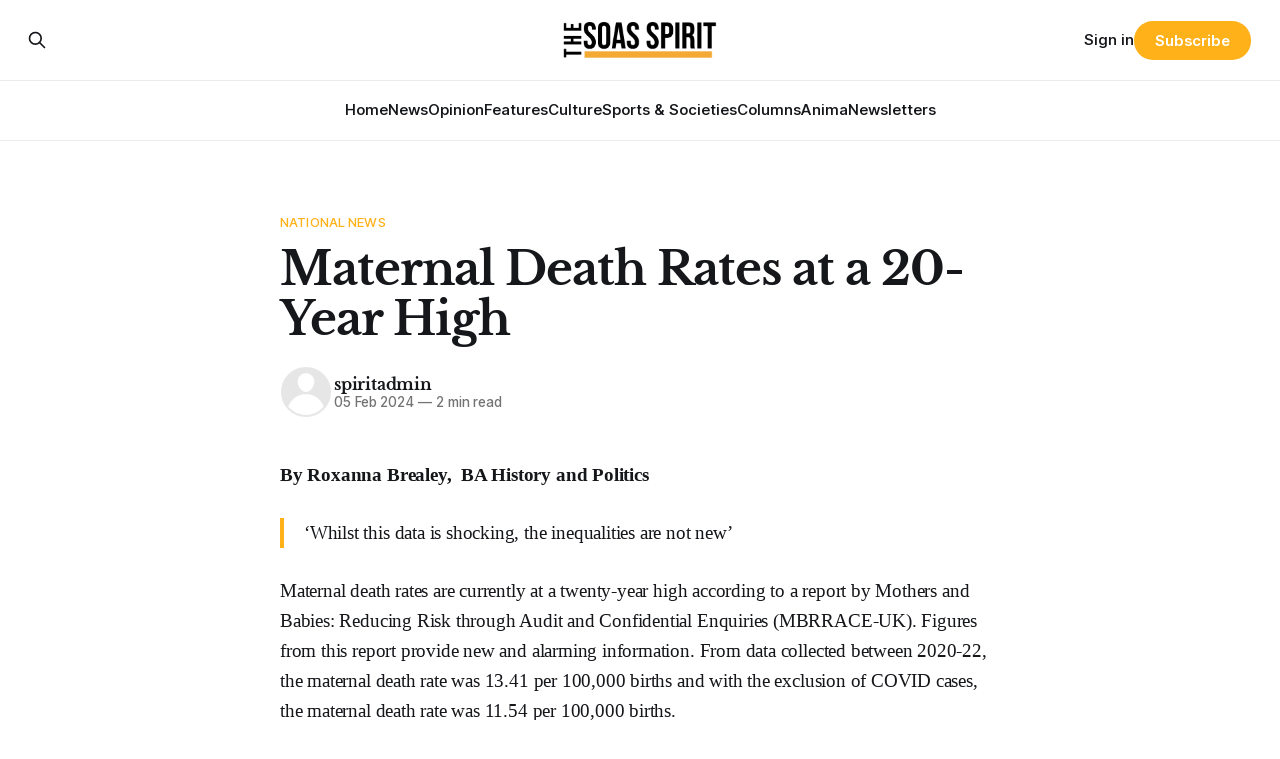

--- FILE ---
content_type: text/html; charset=utf-8
request_url: https://soasspirit.co.uk/maternal-death-rates-at-a-20-year-high/
body_size: 8741
content:
<!DOCTYPE html>
<html lang="en">
<head>

    <title>Maternal Death Rates at a 20-Year High</title>
    <meta charset="utf-8">
    <meta name="viewport" content="width=device-width, initial-scale=1.0">
    
    <link rel="preload" as="style" href="https://soasspirit.co.uk/assets/built/screen.css?v=c2f1013e21">
    <link rel="preload" as="script" href="https://soasspirit.co.uk/assets/built/source.js?v=c2f1013e21">
    
    <link rel="preload" as="font" type="font/woff2" href="https://soasspirit.co.uk/assets/fonts/inter-roman.woff2?v=c2f1013e21" crossorigin="anonymous">
<style>
    @font-face {
        font-family: "Inter";
        font-style: normal;
        font-weight: 100 900;
        font-display: optional;
        src: url(https://soasspirit.co.uk/assets/fonts/inter-roman.woff2?v=c2f1013e21) format("woff2");
        unicode-range: U+0000-00FF, U+0131, U+0152-0153, U+02BB-02BC, U+02C6, U+02DA, U+02DC, U+0304, U+0308, U+0329, U+2000-206F, U+2074, U+20AC, U+2122, U+2191, U+2193, U+2212, U+2215, U+FEFF, U+FFFD;
    }
</style>
    <link rel="preload" as="font" type="font/woff2" href="https://soasspirit.co.uk/assets/fonts/eb-garamond-roman.woff2?v=c2f1013e21" crossorigin="anonymous">
<link rel="preload" as="font" type="font/woff2" href="https://soasspirit.co.uk/assets/fonts/eb-garamond-italic.woff2?v=c2f1013e21" crossorigin="anonymous">
<style>
    @font-face {
        font-family: "EB Garamond";
        font-style: normal;
        font-weight: 400 800;
        font-display: optional;
        src: url(https://soasspirit.co.uk/assets/fonts/eb-garamond-roman.woff2?v=c2f1013e21) format("woff2");
        unicode-range: U+0000-00FF, U+0131, U+0152-0153, U+02BB-02BC, U+02C6, U+02DA, U+02DC, U+0304, U+0308, U+0329, U+2000-206F, U+2074, U+20AC, U+2122, U+2191, U+2193, U+2212, U+2215, U+FEFF, U+FFFD;
    }

    @font-face {
        font-family: "EB Garamond";
        font-style: italic;
        font-weight: 400 800;
        font-display: optional;
        src: url(https://soasspirit.co.uk/assets/fonts/eb-garamond-italic.woff2?v=c2f1013e21) format("woff2");
        unicode-range: U+0000-00FF, U+0131, U+0152-0153, U+02BB-02BC, U+02C6, U+02DA, U+02DC, U+0304, U+0308, U+0329, U+2000-206F, U+2074, U+20AC, U+2122, U+2191, U+2193, U+2212, U+2215, U+FEFF, U+FFFD;
    }
</style>
    <link rel="stylesheet" type="text/css" href="https://soasspirit.co.uk/assets/built/screen.css?v=c2f1013e21">

    <style>
        :root {
            --background-color: #ffffff
        }
    </style>

    <script>
        /* The script for calculating the color contrast has been taken from
        https://gomakethings.com/dynamically-changing-the-text-color-based-on-background-color-contrast-with-vanilla-js/ */
        var accentColor = getComputedStyle(document.documentElement).getPropertyValue('--background-color');
        accentColor = accentColor.trim().slice(1);

        if (accentColor.length === 3) {
            accentColor = accentColor[0] + accentColor[0] + accentColor[1] + accentColor[1] + accentColor[2] + accentColor[2];
        }

        var r = parseInt(accentColor.substr(0, 2), 16);
        var g = parseInt(accentColor.substr(2, 2), 16);
        var b = parseInt(accentColor.substr(4, 2), 16);
        var yiq = ((r * 299) + (g * 587) + (b * 114)) / 1000;
        var textColor = (yiq >= 128) ? 'dark' : 'light';

        document.documentElement.className = `has-${textColor}-text`;
    </script>

    <link rel="canonical" href="https://soasspirit.co.uk/maternal-death-rates-at-a-20-year-high/">
    <meta name="referrer" content="no-referrer-when-downgrade">
    
    <meta property="og:site_name" content="SOAS Spirit">
    <meta property="og:type" content="article">
    <meta property="og:title" content="Maternal Death Rates at a 20-Year High">
    <meta property="og:description" content="By Roxanna Brealey,  BA History and Politics





‘Whilst this data is shocking, the inequalities are not new’





Maternal death rates are currently at a twenty-year high according to a report by Mothers and Babies: Reducing Risk through Audit and Confidential Enquiries (MBRRACE-UK). Figures from this report provide new and alarming">
    <meta property="og:url" content="https://soasspirit.co.uk/maternal-death-rates-at-a-20-year-high/">
    <meta property="og:image" content="https://static.ghost.org/v5.0.0/images/publication-cover.jpg">
    <meta property="article:published_time" content="2024-02-05T18:42:23.000Z">
    <meta property="article:modified_time" content="2024-02-05T18:42:24.000Z">
    <meta property="article:tag" content="National News">
    
    <meta property="article:publisher" content="https://www.facebook.com/share/1FeneDXsVJ/?mibextid&#x3D;wwXIfr">
    <meta name="twitter:card" content="summary_large_image">
    <meta name="twitter:title" content="Maternal Death Rates at a 20-Year High">
    <meta name="twitter:description" content="By Roxanna Brealey,  BA History and Politics





‘Whilst this data is shocking, the inequalities are not new’





Maternal death rates are currently at a twenty-year high according to a report by Mothers and Babies: Reducing Risk through Audit and Confidential Enquiries (MBRRACE-UK). Figures from this report provide new and alarming">
    <meta name="twitter:url" content="https://soasspirit.co.uk/maternal-death-rates-at-a-20-year-high/">
    <meta name="twitter:image" content="https://static.ghost.org/v5.0.0/images/publication-cover.jpg">
    <meta name="twitter:label1" content="Written by">
    <meta name="twitter:data1" content="spiritadmin">
    <meta name="twitter:label2" content="Filed under">
    <meta name="twitter:data2" content="National News">
    <meta name="twitter:site" content="@soasspirit">
    <meta property="og:image:width" content="1200">
    <meta property="og:image:height" content="840">
    
    <script type="application/ld+json">
{
    "@context": "https://schema.org",
    "@type": "Article",
    "publisher": {
        "@type": "Organization",
        "name": "SOAS Spirit",
        "url": "https://soasspirit.co.uk/",
        "logo": {
            "@type": "ImageObject",
            "url": "https://soasspirit.co.uk/content/images/2024/09/logo-for-website-2.png"
        }
    },
    "author": {
        "@type": "Person",
        "name": "spiritadmin",
        "url": "https://soasspirit.co.uk/author/spiritadmin/",
        "sameAs": []
    },
    "headline": "Maternal Death Rates at a 20-Year High",
    "url": "https://soasspirit.co.uk/maternal-death-rates-at-a-20-year-high/",
    "datePublished": "2024-02-05T18:42:23.000Z",
    "dateModified": "2024-02-05T18:42:24.000Z",
    "keywords": "National News",
    "description": "\n\n\nBy Roxanna Brealey,  BA History and Politics\n\n\n\n\n\n‘Whilst this data is shocking, the inequalities are not new’\n\n\n\n\n\nMaternal death rates are currently at a twenty-year high according to a report by Mothers and Babies: Reducing Risk through Audit and Confidential Enquiries (MBRRACE-UK). Figures from this report provide new and alarming information. From data collected between 2020-22, the maternal death rate was 13.41 per 100,000 births and with the exclusion of COVID cases, the maternal death",
    "mainEntityOfPage": "https://soasspirit.co.uk/maternal-death-rates-at-a-20-year-high/"
}
    </script>

    <meta name="generator" content="Ghost 6.5">
    <link rel="alternate" type="application/rss+xml" title="SOAS Spirit" href="https://soasspirit.co.uk/rss/">
    <script defer src="https://cdn.jsdelivr.net/ghost/portal@~2.56/umd/portal.min.js" data-i18n="true" data-ghost="https://soasspirit.co.uk/" data-key="5c9c9e0cd62227713087e2a24e" data-api="https://soas-spirit.ghost.io/ghost/api/content/" data-locale="en" crossorigin="anonymous"></script><style id="gh-members-styles">.gh-post-upgrade-cta-content,
.gh-post-upgrade-cta {
    display: flex;
    flex-direction: column;
    align-items: center;
    font-family: -apple-system, BlinkMacSystemFont, 'Segoe UI', Roboto, Oxygen, Ubuntu, Cantarell, 'Open Sans', 'Helvetica Neue', sans-serif;
    text-align: center;
    width: 100%;
    color: #ffffff;
    font-size: 16px;
}

.gh-post-upgrade-cta-content {
    border-radius: 8px;
    padding: 40px 4vw;
}

.gh-post-upgrade-cta h2 {
    color: #ffffff;
    font-size: 28px;
    letter-spacing: -0.2px;
    margin: 0;
    padding: 0;
}

.gh-post-upgrade-cta p {
    margin: 20px 0 0;
    padding: 0;
}

.gh-post-upgrade-cta small {
    font-size: 16px;
    letter-spacing: -0.2px;
}

.gh-post-upgrade-cta a {
    color: #ffffff;
    cursor: pointer;
    font-weight: 500;
    box-shadow: none;
    text-decoration: underline;
}

.gh-post-upgrade-cta a:hover {
    color: #ffffff;
    opacity: 0.8;
    box-shadow: none;
    text-decoration: underline;
}

.gh-post-upgrade-cta a.gh-btn {
    display: block;
    background: #ffffff;
    text-decoration: none;
    margin: 28px 0 0;
    padding: 8px 18px;
    border-radius: 4px;
    font-size: 16px;
    font-weight: 600;
}

.gh-post-upgrade-cta a.gh-btn:hover {
    opacity: 0.92;
}</style>
    <script defer src="https://cdn.jsdelivr.net/ghost/sodo-search@~1.8/umd/sodo-search.min.js" data-key="5c9c9e0cd62227713087e2a24e" data-styles="https://cdn.jsdelivr.net/ghost/sodo-search@~1.8/umd/main.css" data-sodo-search="https://soas-spirit.ghost.io/" data-locale="en" crossorigin="anonymous"></script>
    
    <link href="https://soasspirit.co.uk/webmentions/receive/" rel="webmention">
    <script defer src="/public/cards.min.js?v=c2f1013e21"></script>
    <link rel="stylesheet" type="text/css" href="/public/cards.min.css?v=c2f1013e21">
    <script defer src="/public/comment-counts.min.js?v=c2f1013e21" data-ghost-comments-counts-api="https://soasspirit.co.uk/members/api/comments/counts/"></script>
    <script defer src="/public/member-attribution.min.js?v=c2f1013e21"></script><style>:root {--ghost-accent-color: #ffb119;}</style>
    <link rel="stylesheet" href="https://cdnjs.cloudflare.com/ajax/libs/font-awesome/6.5.2/css/brands.min.css" integrity="sha512-+oRH6u1nDGSm3hH8poU85YFIVTdSnS2f+texdPGrURaJh8hzmhMiZrQth6l56P4ZQmxeZzd2DqVEMqQoJ8J89A==" crossorigin="anonymous" referrerpolicy="no-referrer" />
<style>
    :where(.nav, .gh-head-menu) .nav-soundcloud a {
    
        font-size: 0 !important;
    }

    :where(.nav, .gh-head-menu) .nav-soundcloud a::before {
        font-family: "Font Awesome 6 Brands";
        display: inline-block;
        font-size: 20px;
        font-style: normal;
        font-weight: normal;
        font-variant: normal;
        text-rendering: auto;
        -webkit-font-smoothing: antialiased;
    }

:where(.nav, gh-head-menu) .nav-soundcloud a::before {content: "\f1be"}
</style>



    <link rel="preconnect" href="https://fonts.bunny.net"><link rel="stylesheet" href="https://fonts.bunny.net/css?family=libre-baskerville:700"><style>:root {--gh-font-heading: Libre Baskerville;}</style>

</head>
<body class="post-template tag-national-news tag-hash-wordpress tag-hash-import-2024-08-15-19-30 gh-font-heading-libre-baskerville has-serif-title has-serif-body">

<div class="gh-viewport">
    
    <header id="gh-navigation" class="gh-navigation is-stacked gh-outer">
    <div class="gh-navigation-inner gh-inner">

        <div class="gh-navigation-brand">
            <a class="gh-navigation-logo is-title" href="https://soasspirit.co.uk">
                    <img src="https://soasspirit.co.uk/content/images/2024/09/logo-for-website-2.png" alt="SOAS Spirit">
            </a>
            <button class="gh-search gh-icon-button" aria-label="Search this site" data-ghost-search>
    <svg xmlns="http://www.w3.org/2000/svg" fill="none" viewBox="0 0 24 24" stroke="currentColor" stroke-width="2" width="20" height="20"><path stroke-linecap="round" stroke-linejoin="round" d="M21 21l-6-6m2-5a7 7 0 11-14 0 7 7 0 0114 0z"></path></svg></button>            <button class="gh-burger gh-icon-button" aria-label="Menu">
                <svg xmlns="http://www.w3.org/2000/svg" width="24" height="24" fill="currentColor" viewBox="0 0 256 256"><path d="M224,128a8,8,0,0,1-8,8H40a8,8,0,0,1,0-16H216A8,8,0,0,1,224,128ZM40,72H216a8,8,0,0,0,0-16H40a8,8,0,0,0,0,16ZM216,184H40a8,8,0,0,0,0,16H216a8,8,0,0,0,0-16Z"></path></svg>                <svg xmlns="http://www.w3.org/2000/svg" width="24" height="24" fill="currentColor" viewBox="0 0 256 256"><path d="M205.66,194.34a8,8,0,0,1-11.32,11.32L128,139.31,61.66,205.66a8,8,0,0,1-11.32-11.32L116.69,128,50.34,61.66A8,8,0,0,1,61.66,50.34L128,116.69l66.34-66.35a8,8,0,0,1,11.32,11.32L139.31,128Z"></path></svg>            </button>
        </div>

        <nav class="gh-navigation-menu">
            <ul class="nav">
    <li class="nav-home"><a href="https://soasspirit.co.uk/">Home</a></li>
    <li class="nav-news"><a href="https://soasspirit.co.uk/tag/news/">News</a></li>
    <li class="nav-opinion"><a href="https://soasspirit.co.uk/tag/opinion/">Opinion</a></li>
    <li class="nav-features"><a href="https://soasspirit.co.uk/tag/features/">Features</a></li>
    <li class="nav-culture"><a href="https://soasspirit.co.uk/tag/culture/">Culture</a></li>
    <li class="nav-sports-societies"><a href="https://soasspirit.co.uk/tag/sportandsocieties/">Sports &amp; Societies</a></li>
    <li class="nav-columns"><a href="https://soasspirit.co.uk/tag/Columns/">Columns</a></li>
    <li class="nav-anima"><a href="https://soasspirit.co.uk/tag/anima/">Anima</a></li>
    <li class="nav-newsletters"><a href="https://soasspirit.co.uk/tag/newsletters/">Newsletters</a></li>
</ul>

        </nav>

        <div class="gh-navigation-actions">
                <button class="gh-search gh-icon-button" aria-label="Search this site" data-ghost-search>
    <svg xmlns="http://www.w3.org/2000/svg" fill="none" viewBox="0 0 24 24" stroke="currentColor" stroke-width="2" width="20" height="20"><path stroke-linecap="round" stroke-linejoin="round" d="M21 21l-6-6m2-5a7 7 0 11-14 0 7 7 0 0114 0z"></path></svg></button>                <div class="gh-navigation-members">
                            <a href="#/portal/signin" data-portal="signin">Sign in</a>
                                <a class="gh-button" href="#/portal/signup" data-portal="signup">Subscribe</a>
                </div>
        </div>

    </div>
</header>

    

<main class="gh-main">

    <article class="gh-article post tag-national-news tag-hash-wordpress tag-hash-import-2024-08-15-19-30 no-image">

        <header class="gh-article-header gh-canvas">

                <a class="gh-article-tag" href="https://soasspirit.co.uk/tag/national-news/">National News</a>
            <h1 class="gh-article-title is-title">Maternal Death Rates at a 20-Year High</h1>

            <div class="gh-article-meta">
                <div class="gh-article-author-image instapaper_ignore">
                            <a href="/author/spiritadmin/"><svg viewBox="0 0 24 24" xmlns="http://www.w3.org/2000/svg"><g fill="none" fill-rule="evenodd"><path d="M3.513 18.998C4.749 15.504 8.082 13 12 13s7.251 2.504 8.487 5.998C18.47 21.442 15.417 23 12 23s-6.47-1.558-8.487-4.002zM12 12c2.21 0 4-2.79 4-5s-1.79-4-4-4-4 1.79-4 4 1.79 5 4 5z" fill="#FFF"/></g></svg>
</a>
                </div>
                <div class="gh-article-meta-wrapper">
                    <h4 class="gh-article-author-name"><a href="/author/spiritadmin/">spiritadmin</a></h4>
                    <div class="gh-article-meta-content">
                        <time class="gh-article-meta-date" datetime="2024-02-05">05 Feb 2024</time>
                            <span class="gh-article-meta-length"><span class="bull">—</span> 2 min read</span>
                    </div>
                </div>
            </div>

            
        </header>

        <section class="gh-content gh-canvas is-body">
            <!--kg-card-begin: html-->
<p><strong>By Roxanna Brealey,  BA History and Politics</strong></p>



<figure class="wp-block-pullquote"><blockquote><p>‘Whilst this data is shocking, the inequalities are not new’</p></blockquote></figure>



<p>Maternal death rates are currently at a twenty-year high according to a report by Mothers and Babies: Reducing Risk through Audit and Confidential Enquiries (MBRRACE-UK). Figures from this report provide new and alarming information. From data collected between 2020-22, the maternal death rate was 13.41 per 100,000 births and with the exclusion of COVID cases, the maternal death rate was 11.54 per 100,000 births.</p>



<p>This marks a stark increase from 2017-19 figures of 8.79 per 100,000 births. While the issue of the maternal death rate has always been a concern for health officials, recent statements have been released regarding the matter. An NHS England spokesperson stated: “While the NHS has made significant improvements to the maternity services over the last decade, we know further action is needed to improve the experiences of women and their families across the country.” This statement has been released after significant funding for maternal care in the NHS has been increased on two occasions. In 2021 £95.5 million extra was given to maternity services in response to the Ockenden report which gave recommendations on how to make maternity services safer. Additionally, in 2022, an extra £127 million was used to fund maternal services in the UK.&nbsp;</p>



<p>The report from MBRRACE-UK, an organisation that studies the risks of pregnancy and birth, provides further information into the direct and indirect causes of maternal death from 2020-22. The most significant direct causes of death were thrombosis and thromboembolism, as well as suicide. Suicide was recorded up to six weeks after birth. Indirect causes of maternal death include, most significantly, COVID-19, followed by cardiac and neurological diseases.</p>



<p>The data collected can be further broken down to see how maternal death impacts certain demographics. For Black women, the maternal death rate is three times higher than for white women, and for Asian women, it is two times higher. Women giving birth in deprived areas experience maternal mortality more than two times higher than those living in the least deprived areas. Whilst this data is shocking, the inequalities are not new. Dr Nicola Vousden, a clinical research fellow in Maternal and Child Population Health, has expressed that these disparities are caused by “underlying structures that impact health before, during and after pregnancy, such as housing, education and access to health environments.”</p>



<p>There are campaigns across the UK such as the #blackmaternalhealthdebate, supported by MP Zarah Sultana, that aim to address disparities amongst the Black community. A report published in April 2023 by the House of Commons Women and Equalities Committee suggested that racial bias against Black women played a key role in the disproportionate death rate, as doctors were more likely to underestimate the pain they experienced.<br><img loading="lazy" decoding="async" src="https://lh7-us.googleusercontent.com/n8JiFBzXcxGiX_lryN_QVnfh3jLwDVVGStTIcR1qYbkW_WjZMB6gJiJqalwD6HK6Ir4ZTAgHb-js9_WBB_vr6gTQ1B5-s8ScapvC6wL1hgKgFKjFPHe8lLa8n8FxHCbOHQUZwzqb-P1V3dg43SMuGI8" width="409" height="269"></p>
<!--kg-card-end: html-->
        </section>

    </article>

        <div class="gh-comments gh-canvas">
            
        <script defer src="https://cdn.jsdelivr.net/ghost/comments-ui@~1.2/umd/comments-ui.min.js" data-locale="en" data-ghost-comments="https://soasspirit.co.uk/" data-api="https://soas-spirit.ghost.io/ghost/api/content/" data-admin="https://soas-spirit.ghost.io/ghost/" data-key="5c9c9e0cd62227713087e2a24e" data-title="null" data-count="true" data-post-id="66be57757bd8fc00013d3ec2" data-color-scheme="auto" data-avatar-saturation="60" data-accent-color="#ffb119" data-comments-enabled="all" data-publication="SOAS Spirit" crossorigin="anonymous"></script>
    
        </div>

</main>


            <section class="gh-container is-grid gh-outer">
                <div class="gh-container-inner gh-inner">
                    <h2 class="gh-container-title">Read more</h2>
                    <div class="gh-feed">
                            <article class="gh-card post">
    <a class="gh-card-link" href="/your-party-soas-a-new-movement/">
            <figure class="gh-card-image">
                <img
                    srcset="/content/images/size/w160/format/webp/2025/10/yourparty.jpg 160w,
                            /content/images/size/w320/format/webp/2025/10/yourparty.jpg 320w,
                            /content/images/size/w600/format/webp/2025/10/yourparty.jpg 600w,
                            /content/images/size/w960/format/webp/2025/10/yourparty.jpg 960w,
                            /content/images/size/w1200/format/webp/2025/10/yourparty.jpg 1200w,
                            /content/images/size/w2000/format/webp/2025/10/yourparty.jpg 2000w"
                    sizes="320px"
                    src="/content/images/size/w600/2025/10/yourparty.jpg"
                    alt="Your Party SOAS: A New Movement"
                    loading="lazy"
                >
            </figure>
        <div class="gh-card-wrapper">
            <h3 class="gh-card-title is-title">Your Party SOAS: A New Movement</h3>
                    <p class="gh-card-excerpt is-body">Anya Shah, BA Politics and International Relations

A new political movement is forming in the heart of SOAS. ‘Your Party SOAS’ is a new society and is aiming to build something different in UK student politics; a socialist movement that connects students and workers’ struggles while fighting against both government</p>
            <footer class="gh-card-meta">
<!--
             -->                    <time class="gh-card-date" datetime="2025-10-29">29 Oct 2025</time>
                <!--
         --></footer>
        </div>
    </a>
</article>
                            <article class="gh-card post no-image">
    <a class="gh-card-link" href="/could-there-be-a-british-nfl/">
        <div class="gh-card-wrapper">
            <h3 class="gh-card-title is-title">Could there be a British NFL?</h3>
                    <p class="gh-card-excerpt is-body">Alice Reder-Khan, LLB Law

More people than ever before in the UK are watching American football and taking an interest in the National Football League (NFL). It makes sense that the NFL interests British sports fans because of its strategic depth and similarities with rugby. Given that the sport has</p>
            <footer class="gh-card-meta">
<!--
             -->                    <time class="gh-card-date" datetime="2025-10-29">29 Oct 2025</time>
                <!--
         --></footer>
        </div>
    </a>
</article>
                            <article class="gh-card post">
    <a class="gh-card-link" href="/the-ballon-dor-when-social-media-blows-the-whistle/">
            <figure class="gh-card-image">
                <img
                    srcset="/content/images/size/w160/format/webp/2025/10/Screenshot-2025-10-20-at-12.41.07.png 160w,
                            /content/images/size/w320/format/webp/2025/10/Screenshot-2025-10-20-at-12.41.07.png 320w,
                            /content/images/size/w600/format/webp/2025/10/Screenshot-2025-10-20-at-12.41.07.png 600w,
                            /content/images/size/w960/format/webp/2025/10/Screenshot-2025-10-20-at-12.41.07.png 960w,
                            /content/images/size/w1200/format/webp/2025/10/Screenshot-2025-10-20-at-12.41.07.png 1200w,
                            /content/images/size/w2000/format/webp/2025/10/Screenshot-2025-10-20-at-12.41.07.png 2000w"
                    sizes="320px"
                    src="/content/images/size/w600/2025/10/Screenshot-2025-10-20-at-12.41.07.png"
                    alt="The Ballon d’Or: When Social Media Blows The Whistle"
                    loading="lazy"
                >
            </figure>
        <div class="gh-card-wrapper">
            <h3 class="gh-card-title is-title">The Ballon d’Or: When Social Media Blows The Whistle</h3>
                    <p class="gh-card-excerpt is-body">Zainab Syed, Sport &amp; Societies Staff Writer, BA Politics and International Relations

The Ballon d’Or, football’s most celebrated individual prize, founded in 1956, has long elevated reputations and sealed legacies. From the Messi-Ronaldo decade-long duopoly to Luka Modrić’s unexpected 2018 win, controversy has always been part of</p>
            <footer class="gh-card-meta">
<!--
             -->                    <time class="gh-card-date" datetime="2025-10-29">29 Oct 2025</time>
                <!--
         --></footer>
        </div>
    </a>
</article>
                            <article class="gh-card post">
    <a class="gh-card-link" href="/adolescence-at-the-emmys-a-lesson-in-lost-opportunities/">
            <figure class="gh-card-image">
                <img
                    srcset="/content/images/size/w160/format/webp/2025/10/Screenshot-2025-10-22-at-17.01.17.png 160w,
                            /content/images/size/w320/format/webp/2025/10/Screenshot-2025-10-22-at-17.01.17.png 320w,
                            /content/images/size/w600/format/webp/2025/10/Screenshot-2025-10-22-at-17.01.17.png 600w,
                            /content/images/size/w960/format/webp/2025/10/Screenshot-2025-10-22-at-17.01.17.png 960w,
                            /content/images/size/w1200/format/webp/2025/10/Screenshot-2025-10-22-at-17.01.17.png 1200w,
                            /content/images/size/w2000/format/webp/2025/10/Screenshot-2025-10-22-at-17.01.17.png 2000w"
                    sizes="320px"
                    src="/content/images/size/w600/2025/10/Screenshot-2025-10-22-at-17.01.17.png"
                    alt="Adolescence at the Emmys: A Lesson in Lost Opportunities"
                    loading="lazy"
                >
            </figure>
        <div class="gh-card-wrapper">
            <h3 class="gh-card-title is-title">Adolescence at the Emmys: A Lesson in Lost Opportunities</h3>
                    <p class="gh-card-excerpt is-body">Harry Izzard BA International Relations

After capturing the nation’s attention in March of this year to critical acclaim, with the Guardian praising it as ‘the closest thing to TV perfection in decades’, ‘Adolescence’ is back in the media with its Emmy’s performance. ‘Adolescence’, its actors and production team,</p>
            <footer class="gh-card-meta">
<!--
             -->                    <time class="gh-card-date" datetime="2025-10-29">29 Oct 2025</time>
                <!--
         --></footer>
        </div>
    </a>
</article>
                    </div>
                </div>
            </section>

    
    <footer class="gh-footer gh-outer">
    <div class="gh-footer-inner gh-inner">

        <div class="gh-footer-bar">
            <span class="gh-footer-logo is-title">
                    <img src="https://soasspirit.co.uk/content/images/2024/09/logo-for-website-2.png" alt="SOAS Spirit">
            </span>
            <nav class="gh-footer-menu">
                <ul class="nav">
    <li class="nav-meet-the-team"><a href="https://soasspirit.co.uk/meet-the-team-5/">Meet The Team</a></li>
    <li class="nav-issuu-pdfs"><a href="https://issuu.com/soas_spirit">Issuu PDFs</a></li>
    <li class="nav-previous-editors"><a href="https://soasspirit.co.uk/previous-editors-directors/">Previous Editors </a></li>
    <li class="nav-instagram"><a href="https://www.instagram.com/soasspirit/?hl=en">Instagram </a></li>
    <li class="nav-x"><a href="https://x.com/soasspirit">X</a></li>
    <li class="nav-soundcloud"><a href="https://soundcloud.com/soas-spirit">soundcloud</a></li>
</ul>

            </nav>
            <div class="gh-footer-copyright">
                Powered by <a href="https://ghost.org/" target="_blank" rel="noopener">Ghost</a>
            </div>
        </div>

                <section class="gh-footer-signup">
                    <h2 class="gh-footer-signup-header is-title">
                        SOAS Spirit
                    </h2>
                    <p class="gh-footer-signup-subhead is-body">
                        Your Independent Student Newspaper
                    </p>
                    <form class="gh-form" data-members-form>
    <input class="gh-form-input" id="footer-email" name="email" type="email" placeholder="jamie@example.com" required data-members-email>
    <button class="gh-button" type="submit" aria-label="Subscribe">
        <span><span>Subscribe</span> <svg xmlns="http://www.w3.org/2000/svg" width="32" height="32" fill="currentColor" viewBox="0 0 256 256"><path d="M224.49,136.49l-72,72a12,12,0,0,1-17-17L187,140H40a12,12,0,0,1,0-24H187L135.51,64.48a12,12,0,0,1,17-17l72,72A12,12,0,0,1,224.49,136.49Z"></path></svg></span>
        <svg xmlns="http://www.w3.org/2000/svg" height="24" width="24" viewBox="0 0 24 24">
    <g stroke-linecap="round" stroke-width="2" fill="currentColor" stroke="none" stroke-linejoin="round" class="nc-icon-wrapper">
        <g class="nc-loop-dots-4-24-icon-o">
            <circle cx="4" cy="12" r="3"></circle>
            <circle cx="12" cy="12" r="3"></circle>
            <circle cx="20" cy="12" r="3"></circle>
        </g>
        <style data-cap="butt">
            .nc-loop-dots-4-24-icon-o{--animation-duration:0.8s}
            .nc-loop-dots-4-24-icon-o *{opacity:.4;transform:scale(.75);animation:nc-loop-dots-4-anim var(--animation-duration) infinite}
            .nc-loop-dots-4-24-icon-o :nth-child(1){transform-origin:4px 12px;animation-delay:-.3s;animation-delay:calc(var(--animation-duration)/-2.666)}
            .nc-loop-dots-4-24-icon-o :nth-child(2){transform-origin:12px 12px;animation-delay:-.15s;animation-delay:calc(var(--animation-duration)/-5.333)}
            .nc-loop-dots-4-24-icon-o :nth-child(3){transform-origin:20px 12px}
            @keyframes nc-loop-dots-4-anim{0%,100%{opacity:.4;transform:scale(.75)}50%{opacity:1;transform:scale(1)}}
        </style>
    </g>
</svg>        <svg class="checkmark" xmlns="http://www.w3.org/2000/svg" viewBox="0 0 52 52">
    <path class="checkmark__check" fill="none" d="M14.1 27.2l7.1 7.2 16.7-16.8"/>
    <style>
        .checkmark {
            width: 40px;
            height: 40px;
            display: block;
            stroke-width: 2.5;
            stroke: currentColor;
            stroke-miterlimit: 10;
        }

        .checkmark__check {
            transform-origin: 50% 50%;
            stroke-dasharray: 48;
            stroke-dashoffset: 48;
            animation: stroke .3s cubic-bezier(0.650, 0.000, 0.450, 1.000) forwards;
        }

        @keyframes stroke {
            100% { stroke-dashoffset: 0; }
        }
    </style>
</svg>    </button>
    <p data-members-error></p>
</form>                </section>

    </div>
</footer>    
</div>

    <div class="pswp" tabindex="-1" role="dialog" aria-hidden="true">
    <div class="pswp__bg"></div>

    <div class="pswp__scroll-wrap">
        <div class="pswp__container">
            <div class="pswp__item"></div>
            <div class="pswp__item"></div>
            <div class="pswp__item"></div>
        </div>

        <div class="pswp__ui pswp__ui--hidden">
            <div class="pswp__top-bar">
                <div class="pswp__counter"></div>

                <button class="pswp__button pswp__button--close" title="Close (Esc)"></button>
                <button class="pswp__button pswp__button--share" title="Share"></button>
                <button class="pswp__button pswp__button--fs" title="Toggle fullscreen"></button>
                <button class="pswp__button pswp__button--zoom" title="Zoom in/out"></button>

                <div class="pswp__preloader">
                    <div class="pswp__preloader__icn">
                        <div class="pswp__preloader__cut">
                            <div class="pswp__preloader__donut"></div>
                        </div>
                    </div>
                </div>
            </div>

            <div class="pswp__share-modal pswp__share-modal--hidden pswp__single-tap">
                <div class="pswp__share-tooltip"></div>
            </div>

            <button class="pswp__button pswp__button--arrow--left" title="Previous (arrow left)"></button>
            <button class="pswp__button pswp__button--arrow--right" title="Next (arrow right)"></button>

            <div class="pswp__caption">
                <div class="pswp__caption__center"></div>
            </div>
        </div>
    </div>
</div>
<script src="https://soasspirit.co.uk/assets/built/source.js?v=c2f1013e21"></script>

<link rel="stylesheet" href="https://cdnjs.cloudflare.com/ajax/libs/font-awesome/6.5.2/css/brands.min.css" integrity="sha512-DJLNx+VLY4aEiEQFjiawXaiceujj5GA7lIY8CHCIGQCBPfsEG0nGz1edb4Jvw1LR7q031zS5PpPqFuPA8ihlRA==" crossorigin="anonymous" referrerpolicy="no-referrer" />

<style>
    :where(.nav, .gh-head-menu) .nav-instagram a,
    :where(.nav, .gh-head-menu) .nav-x a {
        font-size: 0 ! important;
    }

    :where(.nav, .gh-head-menu) .nav-instagram a::before,
    :where(.nav, .gh-head-menu) .nav-x a::before {
        font-family: "Font Awesome 6 Brands";
        display: inline-block;
        font-size: 20px;
        font-style: normal;
        font-weight: normal;
        font-variant: normal;
        text-rendering: auto;
        -webkit-font-smoothing: antialiased;
    }

    :where(.nav, .gh-head-menu) .nav-instagram a::before {content: "\f16d"}
    :where(.nav, .gh-head-menu) .nav-x a::before {content: "\e61b"}
</style>


<style>
.gh-footer-copyright {
   display:none;
}
</style>

</body>
</html>
